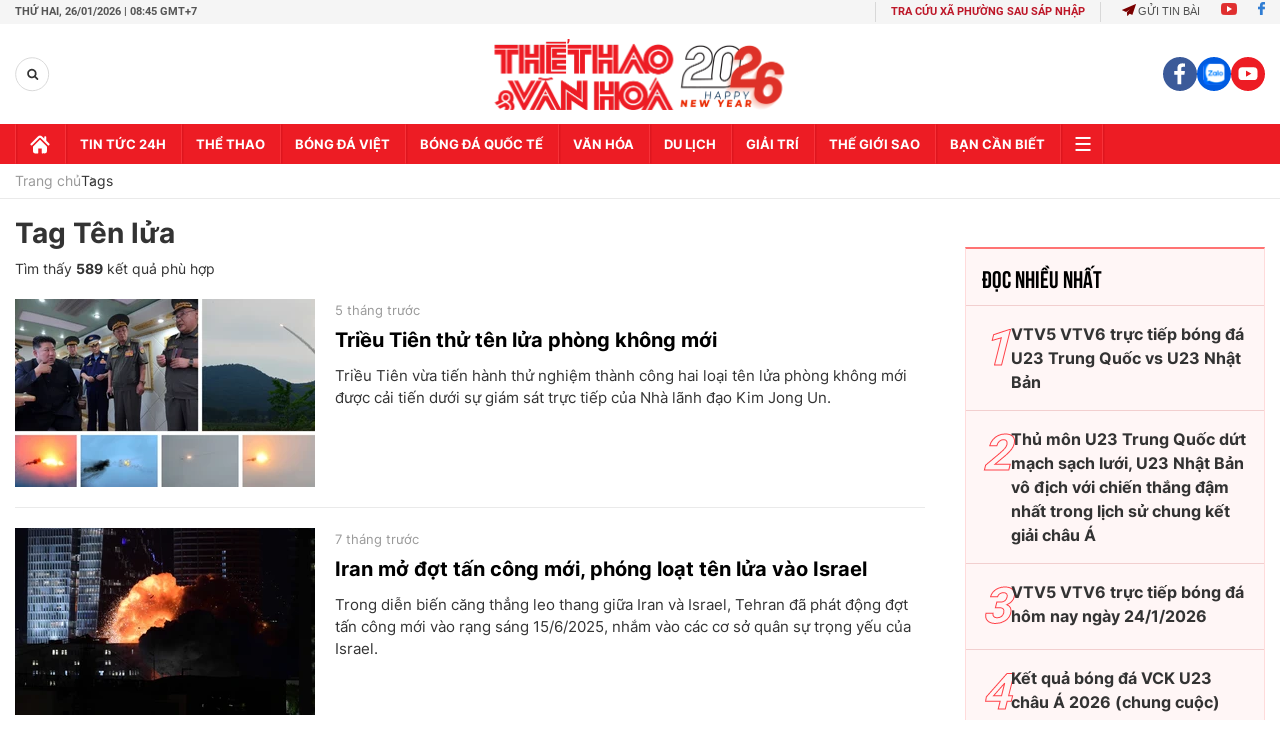

--- FILE ---
content_type: text/html; charset=utf-8
request_url: https://thethaovanhoa.vn/ajax/mostview/0.htm
body_size: 1775
content:


<div class="read-more">
    <div class="box-category" data-layout="6" data-key="highestviewnews:zoneid0hour48">
        <h3 class="title-text-name">Đọc nhiều nhất</h3>
        <div class="box-category-middle">
            
        <div class="box-category-item" data-newsid="2026012317125931" data-target="False">
            <a class="box-category-link-with-avatar img-resize"
                data-type="0"
                data-newstype="0"
                 
                href="/vtv5-vtv6-truc-tiep-bong-da-trung-quoc-vs-nhat-ban-22h00-hom-nay-2026012317125931.htm" title="VTV5 VTV6 tr&#7921;c ti&#7871;p bóng đá U23 Trung Qu&#7889;c vs U23 Nh&#7853;t B&#7843;n">
                <img data-type="avatar"  loading="lazy" src="" alt="VTV5 VTV6 tr&#7921;c ti&#7871;p bóng đá U23 Trung Qu&#7889;c vs U23 Nh&#7853;t B&#7843;n" class="box-category-avatar">
            </a>
            <div class="box-category-content">
                <h3 class="box-category-title-text" data-comment="2026012317125931">
                    
                    <a class="box-category-link-title" data-objecttype=""
                        data-type="0"
                        data-linktype="newsdetail"
                        data-newstype="0"
                        data-id="2026012317125931"
                        href="/vtv5-vtv6-truc-tiep-bong-da-trung-quoc-vs-nhat-ban-22h00-hom-nay-2026012317125931.htm"
                        
                        title="VTV5 VTV6 tr&#7921;c ti&#7871;p bóng đá U23 Trung Qu&#7889;c vs U23 Nh&#7853;t B&#7843;n">VTV5 VTV6 trực tiếp bóng đá U23 Trung Quốc vs U23 Nhật Bản</a>
                    
                    
                </h3>
                <a class="box-category-category"   href="/truc-tiep-bong-da.htm" title="Trực tiếp Bóng đá">Trực tiếp Bóng đá</a>
                <span class="box-category-time need-get-timeago" title="1/24/2026 10:52:00 PM"></span>
                
                <p data-type="sapo" class="box-category-sapo">VTV5 VTV6 trực tiếp bóng đá Trung Quốc vs Nhật Bản (22h00, 24/1) - Thethaovanhoa.vn cập nhật diễn biến trận đấu giữa Trung Quốc vs Nhật Bản thuộc trận chung kết của VCK U23 châu Á 2026.</p>
                
            </div>
        </div>
    
        <div class="box-category-item" data-newsid="20260123172539506" data-target="False">
            <a class="box-category-link-with-avatar img-resize"
                data-type="0"
                data-newstype="0"
                 
                href="/thu-mon-u23-trung-quoc-dut-mach-sach-luoi-u23-nhat-ban-vo-dich-voi-chien-thang-dam-nhat-trong-lich-su-chung-ket-giai-chau-a-20260123172539506.htm" title="Th&#7911; môn U23 Trung Qu&#7889;c d&#7913;t m&#7841;ch s&#7841;ch lư&#7899;i, U23 Nh&#7853;t B&#7843;n vô đ&#7883;ch v&#7899;i chi&#7871;n th&#7855;ng đ&#7853;m nh&#7845;t trong l&#7883;ch s&#7917; chung k&#7871;t gi&#7843;i châu Á">
                <img data-type="avatar"  loading="lazy" src="" alt="Th&#7911; môn U23 Trung Qu&#7889;c d&#7913;t m&#7841;ch s&#7841;ch lư&#7899;i, U23 Nh&#7853;t B&#7843;n vô đ&#7883;ch v&#7899;i chi&#7871;n th&#7855;ng đ&#7853;m nh&#7845;t trong l&#7883;ch s&#7917; chung k&#7871;t gi&#7843;i châu Á" class="box-category-avatar">
            </a>
            <div class="box-category-content">
                <h3 class="box-category-title-text" data-comment="20260123172539506">
                    
                    <a class="box-category-link-title" data-objecttype=""
                        data-type="0"
                        data-linktype="newsdetail"
                        data-newstype="0"
                        data-id="20260123172539506"
                        href="/thu-mon-u23-trung-quoc-dut-mach-sach-luoi-u23-nhat-ban-vo-dich-voi-chien-thang-dam-nhat-trong-lich-su-chung-ket-giai-chau-a-20260123172539506.htm"
                        
                        title="Th&#7911; môn U23 Trung Qu&#7889;c d&#7913;t m&#7841;ch s&#7841;ch lư&#7899;i, U23 Nh&#7853;t B&#7843;n vô đ&#7883;ch v&#7899;i chi&#7871;n th&#7855;ng đ&#7853;m nh&#7845;t trong l&#7883;ch s&#7917; chung k&#7871;t gi&#7843;i châu Á">Thủ môn U23 Trung Quốc dứt mạch sạch lưới, U23 Nhật Bản vô địch với chiến thắng đậm nhất trong lịch sử chung kết giải châu Á</a>
                    
                    
                </h3>
                <a class="box-category-category"   href="/truc-tiep-bong-da.htm" title="Trực tiếp Bóng đá">Trực tiếp Bóng đá</a>
                <span class="box-category-time need-get-timeago" title="1/24/2026 11:50:00 PM"></span>
                
                <p data-type="sapo" class="box-category-sapo">U23 Nhật Bản đoạt chức vô địch U23 châu Á 2026 với chiến thắng đậm 4-0 trước U23 Trung Quốc. Thủ môn Li Hao giữ sạch lưới ở các trận trước đó nhưng ở chung kết, anh phải nhận 4 bàn thua.</p>
                
            </div>
        </div>
    
        <div class="box-category-item" data-newsid="20260124125112428" data-target="False">
            <a class="box-category-link-with-avatar img-resize"
                data-type="0"
                data-newstype="0"
                 
                href="/vtv5-vtv6-truc-tiep-bong-da-hom-nay-ngay-24-1-2026-20260124125112428.htm" title="VTV5 VTV6 tr&#7921;c ti&#7871;p bóng đá hôm nay ngày 24/1/2026">
                <img data-type="avatar"  loading="lazy" src="" alt="VTV5 VTV6 tr&#7921;c ti&#7871;p bóng đá hôm nay ngày 24/1/2026" class="box-category-avatar">
            </a>
            <div class="box-category-content">
                <h3 class="box-category-title-text" data-comment="20260124125112428">
                    
                    <a class="box-category-link-title" data-objecttype=""
                        data-type="0"
                        data-linktype="newsdetail"
                        data-newstype="0"
                        data-id="20260124125112428"
                        href="/vtv5-vtv6-truc-tiep-bong-da-hom-nay-ngay-24-1-2026-20260124125112428.htm"
                        
                        title="VTV5 VTV6 tr&#7921;c ti&#7871;p bóng đá hôm nay ngày 24/1/2026">VTV5 VTV6 trực tiếp bóng đá hôm nay ngày 24/1/2026</a>
                    
                    
                </h3>
                <a class="box-category-category"   href="/truc-tiep-bong-da.htm" title="Trực tiếp Bóng đá">Trực tiếp Bóng đá</a>
                <span class="box-category-time need-get-timeago" title="1/24/2026 7:50:00 PM"></span>
                
                <p data-type="sapo" class="box-category-sapo">Xem VTV5 VTV6 trực tiếp bóng đá hôm nay ngày 24/1/2026. Thethaovanhoa.vn cập nhật link trực tiếp bóng đá bóng đá Việt Nam, VCK U23 châu Á 2026, bóng đá Anh, Ý, Tây Ban Nha...</p>
                
            </div>
        </div>
    
        <div class="box-category-item" data-newsid="20260107102502492" data-target="False">
            <a class="box-category-link-with-avatar img-resize"
                data-type="0"
                data-newstype="0"
                 
                href="/ket-qua-bong-da-vck-u23-chau-a-2026-20260107102502492.htm" title="K&#7871;t qu&#7843; bóng đá VCK U23 châu Á 2026 (chung cu&#7897;c)">
                <img data-type="avatar"  loading="lazy" src="" alt="K&#7871;t qu&#7843; bóng đá VCK U23 châu Á 2026 (chung cu&#7897;c)" class="box-category-avatar">
            </a>
            <div class="box-category-content">
                <h3 class="box-category-title-text" data-comment="20260107102502492">
                    
                    <a class="box-category-link-title" data-objecttype=""
                        data-type="0"
                        data-linktype="newsdetail"
                        data-newstype="0"
                        data-id="20260107102502492"
                        href="/ket-qua-bong-da-vck-u23-chau-a-2026-20260107102502492.htm"
                        
                        title="K&#7871;t qu&#7843; bóng đá VCK U23 châu Á 2026 (chung cu&#7897;c)">Kết quả bóng đá VCK U23 châu Á 2026 (chung cuộc)</a>
                    
                    
                </h3>
                <a class="box-category-category"   href="/bong-da-viet-nam.htm" title="Bóng đá Việt">Bóng đá Việt</a>
                <span class="box-category-time need-get-timeago" title="1/25/2026 12:08:00 AM"></span>
                
                <p data-type="sapo" class="box-category-sapo">Kết quả bóng đá VCK U23 châu Á 2026 - Thethaovanhoa.vn cập nhật kết quả bóng đá vòng chung kết U23 châu Á 2026 diễn ra từ ngày 6/1 tới 24/1/2026</p>
                
            </div>
        </div>
    
        <div class="box-category-item" data-newsid="20260124085130215" data-target="False">
            <a class="box-category-link-with-avatar img-resize"
                data-type="0"
                data-newstype="0"
                 
                href="/canh-cdv-di-bao-mung-u23-viet-nam-chien-thang-dong-loat-len-bao-nuoc-ngoai-20260124085130215.htm" title="C&#7843;nh CĐV &#39;đi bão&#39; m&#7915;ng U23 Vi&#7879;t Nam chi&#7871;n th&#7855;ng đ&#7891;ng lo&#7841;t lên báo nư&#7899;c ngoài">
                <img data-type="avatar"  loading="lazy" src="" alt="C&#7843;nh CĐV &#39;đi bão&#39; m&#7915;ng U23 Vi&#7879;t Nam chi&#7871;n th&#7855;ng đ&#7891;ng lo&#7841;t lên báo nư&#7899;c ngoài" class="box-category-avatar">
            </a>
            <div class="box-category-content">
                <h3 class="box-category-title-text" data-comment="20260124085130215">
                    
                    <a class="box-category-link-title" data-objecttype=""
                        data-type="0"
                        data-linktype="newsdetail"
                        data-newstype="0"
                        data-id="20260124085130215"
                        href="/canh-cdv-di-bao-mung-u23-viet-nam-chien-thang-dong-loat-len-bao-nuoc-ngoai-20260124085130215.htm"
                        
                        title="C&#7843;nh CĐV &#39;đi bão&#39; m&#7915;ng U23 Vi&#7879;t Nam chi&#7871;n th&#7855;ng đ&#7891;ng lo&#7841;t lên báo nư&#7899;c ngoài">Cảnh CĐV 'đi bão' mừng U23 Việt Nam chiến thắng đồng loạt lên báo nước ngoài</a>
                    
                    
                </h3>
                <a class="box-category-category"   href="/bong-da-viet-nam.htm" title="Bóng đá Việt">Bóng đá Việt</a>
                <span class="box-category-time need-get-timeago" title="1/24/2026 9:07:00 AM"></span>
                
                <p data-type="sapo" class="box-category-sapo">Chiến thắng nghẹt thở của U23 Việt Nam trước U23 Hàn Quốc ở trận tranh hạng Ba Giải vô địch U23 châu Á 2026 không chỉ tạo nên cơn địa chấn trên sân cỏ, mà còn thổi bùng không khí ăn mừng cuồng nhiệt trên khắp các tuyến phố Việt Nam. </p>
                
            </div>
        </div>
    

        </div>
    </div>
</div>


--- FILE ---
content_type: application/javascript; charset=utf-8
request_url: https://fundingchoicesmessages.google.com/f/AGSKWxXU7WkUzJL54WwkWGdAe1f_P47AzZ36LT7KHATogZhloguZxsD5DOsPxxVqG61KNvNh896HgQP-a5xoGGwxxHuKkus-vVfBRscx-GbMZ2iN-jt0LcpJoDS2K3Q0MPaQ-vluExBsq0cDuDZTmHcrry0PSiwNJo-Z-SvnhrgMPugodEflCD72P5OXy9Va/_/pop_adfy./BackgroundAd40._adlib./propellerad./content_ad_
body_size: -1289
content:
window['b3bf6ab1-c244-4d40-aef5-5807b5610fbf'] = true;